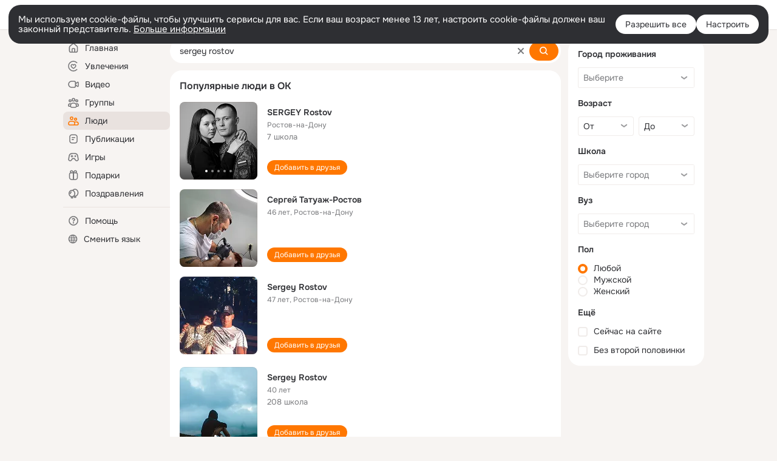

--- FILE ---
content_type: application/javascript; charset=utf-8
request_url: https://st-ok.cdn-vk.ru/res/js/environment_n9tcq4ka.js
body_size: 277
content:
define(["OK/cookie"],function(o){
var i = {};"use strict";var d="_okSat";var t="dme";var r=window.navigator;var e=r.userAgent.toLowerCase();var f=r.platform?r.platform.toLowerCase():"";var v=o.readCookie(d)!==null;var l=o.readCookie(t)==="true"||document.getElementById("__gwtd__m")!==null;var n=e.indexOf("chrome")>-1;var a=!n&&(e.indexOf("webkit")>-1||e.indexOf("khtml")>-1);var s=a&&e.indexOf("android")>-1;var u=a&&e.indexOf("iphone")>-1;var O=a&&(e.indexOf("ipad")>-1||f.indexOf("ipad")>-1);var m=!a&&!n&&e.indexOf("gecko")>-1;var E=u||O||s;i.SELENIUM_COOKIE_NAME=d;i.isDebug=l;i.isGecko=m;i.isSeleniumMode=v;i.isTouchableMobile=E
return i;
});
//# sourceMappingURL=environment_n9tcq4ka.js.map


--- FILE ---
content_type: application/javascript; charset=utf-8
request_url: https://st-ok.cdn-vk.ru/res/js/_ClickLog_dju7bjmu.js
body_size: 417
content:
define(["OK/utils/environment","OK/cookie"],function(a,f){
var t = {};"use strict";function l(e,n){if(!(e instanceof n)){throw new TypeError("Cannot call a class as a function")}}function o(e,n){for(var c=0;c<n.length;c++){var i=n[c];i.enumerable=i.enumerable||false;i.configurable=true;if("value"in i)i.writable=true;Object.defineProperty(e,i.key,i)}}function u(e,n,c){if(n)o(e.prototype,n);return e}var r=function(){function e(){l(this,e)}u(e,[{key:"_onclick",value:function n(){OK.logging.logger.success("banner.place",this.place,"click");if(a.isDebug){console.info("banner click "+this.place)}}},{key:"activate",value:function n(c){this.place=c.getAttribute("data-place");this._onclickHandler=this._onclick.bind(this);c.addEventListener("click",this._onclickHandler)}},{key:"deactivate",value:function n(c){c.removeEventListener("click",this._onclickHandler)}}]);return e}();t.default=r;Object.defineProperty(t,"__esModule",{value:true})
return t;
});
//# sourceMappingURL=_ClickLog_dju7bjmu.js.map
